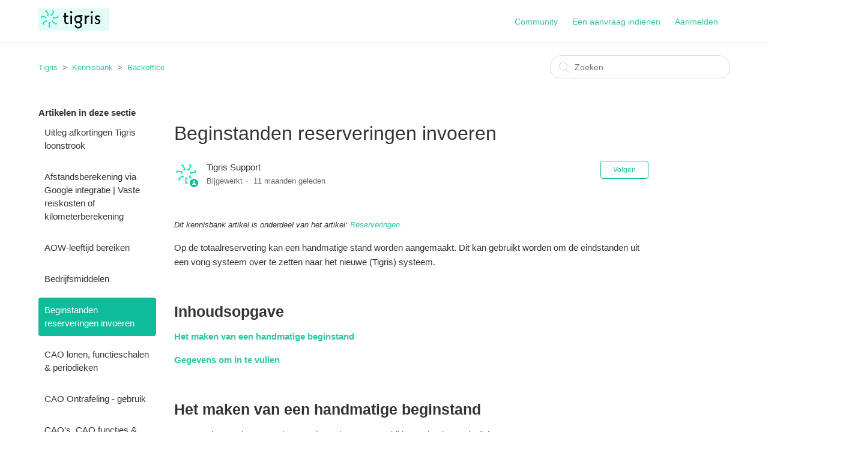

--- FILE ---
content_type: text/html; charset=utf-8
request_url: https://learning.tigris.nl/hc/nl/articles/360013526219-Beginstanden-reserveringen-invoeren
body_size: 6439
content:
<!DOCTYPE html>
<html dir="ltr" lang="nl">
<head>
  <meta charset="utf-8" />
  <!-- v26831 -->


  <title>Beginstanden reserveringen invoeren &ndash; Tigris</title>

  <meta name="csrf-param" content="authenticity_token">
<meta name="csrf-token" content="">

  <meta name="description" content="Dit kennisbank artikel is onderdeel van het artikel: Reserveringen. Op de totaalreservering kan een handmatige stand worden aangemaakt...." /><meta property="og:image" content="https://learning.tigris.nl/hc/theming_assets/01HZPHS62AB7221PBNY7Y242YS" />
<meta property="og:type" content="website" />
<meta property="og:site_name" content="Tigris" />
<meta property="og:title" content="Beginstanden reserveringen invoeren" />
<meta property="og:description" content="Dit kennisbank artikel is onderdeel van het artikel: Reserveringen.
Op de totaalreservering kan een handmatige stand worden aangemaakt. Dit kan gebruikt worden om de eindstanden uit een vorig syste..." />
<meta property="og:url" content="https://learning.tigris.nl/hc/nl/articles/360013526219-Beginstanden-reserveringen-invoeren" />
<link rel="canonical" href="https://learning.tigris.nl/hc/nl/articles/360013526219-Beginstanden-reserveringen-invoeren">
<link rel="alternate" hreflang="nl" href="https://learning.tigris.nl/hc/nl/articles/360013526219-Beginstanden-reserveringen-invoeren">
<link rel="alternate" hreflang="x-default" href="https://learning.tigris.nl/hc/nl/articles/360013526219-Beginstanden-reserveringen-invoeren">

  <link rel="stylesheet" href="//static.zdassets.com/hc/assets/application-f34d73e002337ab267a13449ad9d7955.css" media="all" id="stylesheet" />
    <!-- Entypo pictograms by Daniel Bruce — www.entypo.com -->
    <link rel="stylesheet" href="//static.zdassets.com/hc/assets/theming_v1_support-e05586b61178dcde2a13a3d323525a18.css" media="all" />
  <link rel="stylesheet" type="text/css" href="/hc/theming_assets/1979320/114094249892/style.css?digest=24581944528028">

  <link rel="icon" type="image/x-icon" href="/hc/theming_assets/01HZPHS67YS3Z835A91AM41Q64">

    <script src="//static.zdassets.com/hc/assets/jquery-ed472032c65bb4295993684c673d706a.js"></script>
    

  <meta content="width=device-width, initial-scale=1.0, maximum-scale=1.0, user-scalable=0" name="viewport" />

  <script type="text/javascript" src="/hc/theming_assets/1979320/114094249892/script.js?digest=24581944528028"></script>
</head>
<body class="community-enabled">
  
  
  

  <header class="header">
  <div class="logo">
    <a title="Start" href="/hc/nl">
      <img src="/hc/theming_assets/01HZPHS62AB7221PBNY7Y242YS" alt="Logo">
    </a>
  </div>
  <div class="nav-wrapper">
    <span class="icon-menu"></span>
    <nav class="user-nav" id="user-nav">
      <a href="/hc/nl/community/topics">Community</a>
      <a class="submit-a-request" href="/hc/nl/requests/new">Een aanvraag indienen</a>
    </nav>
      <a class="login" data-auth-action="signin" role="button" rel="nofollow" title="Wordt in een dialoogvenster geopend" href="https://tigris.zendesk.com/access?brand_id=114094249892&amp;return_to=https%3A%2F%2Flearning.tigris.nl%2Fhc%2Fnl%2Farticles%2F360013526219-Beginstanden-reserveringen-invoeren&amp;locale=nl">Aanmelden</a>

  </div>
</header>


  <main role="main">
    <div class="container-divider"></div>
<div class="container">
  <nav class="sub-nav">
    <ol class="breadcrumbs">
  
    <li title="Tigris">
      
        <a href="/hc/nl">Tigris</a>
      
    </li>
  
    <li title="Kennisbank">
      
        <a href="/hc/nl/categories/115000110111-Kennisbank">Kennisbank</a>
      
    </li>
  
    <li title="Backoffice">
      
        <a href="/hc/nl/sections/360004562952-Backoffice">Backoffice</a>
      
    </li>
  
</ol>

    <form role="search" class="search" data-search="" action="/hc/nl/search" accept-charset="UTF-8" method="get"><input type="hidden" name="utf8" value="&#x2713;" autocomplete="off" /><input type="hidden" name="category" id="category" value="115000110111" autocomplete="off" />
<input type="search" name="query" id="query" placeholder="Zoeken" aria-label="Zoeken" /></form>
  </nav>

  <div class="article-container" id="article-container">
    <section class="article-sidebar">
      <section class="section-articles collapsible-sidebar">
        <h3 class="collapsible-sidebar-title sidenav-title">Artikelen in deze sectie</h3>
        <ul>
          
            <li>
              <a href="/hc/nl/articles/360013651080-Uitleg-afkortingen-Tigris-loonstrook" class="sidenav-item ">Uitleg afkortingen Tigris loonstrook</a>
            </li>
          
            <li>
              <a href="/hc/nl/articles/360013720840-Afstandsberekening-via-Google-integratie-Vaste-reiskosten-of-kilometerberekening" class="sidenav-item ">Afstandsberekening via Google integratie | Vaste reiskosten of kilometerberekening</a>
            </li>
          
            <li>
              <a href="/hc/nl/articles/13777044189980-AOW-leeftijd-bereiken" class="sidenav-item ">AOW-leeftijd bereiken</a>
            </li>
          
            <li>
              <a href="/hc/nl/articles/360027114491-Bedrijfsmiddelen" class="sidenav-item ">Bedrijfsmiddelen</a>
            </li>
          
            <li>
              <a href="/hc/nl/articles/360013526219-Beginstanden-reserveringen-invoeren" class="sidenav-item current-article">Beginstanden reserveringen invoeren</a>
            </li>
          
            <li>
              <a href="/hc/nl/articles/360017417240-CAO-lonen-functieschalen-periodieken" class="sidenav-item ">CAO lonen, functieschalen &amp; periodieken</a>
            </li>
          
            <li>
              <a href="/hc/nl/articles/4860429070876-CAO-Ontrafeling-gebruik" class="sidenav-item ">CAO Ontrafeling - gebruik</a>
            </li>
          
            <li>
              <a href="/hc/nl/articles/360010142480-CAO-s-CAO-functies-CAO-functieschalen" class="sidenav-item ">CAO&#39;s, CAO functies &amp; CAO functieschalen</a>
            </li>
          
            <li>
              <a href="/hc/nl/articles/360015073459-Contracten" class="sidenav-item ">Contracten</a>
            </li>
          
            <li>
              <a href="/hc/nl/articles/360015080439-Dienstverband-en-in-en-uit-dienst-melden-medewerkers-het-wisselen-van-medewerkers-tussen-verschillende-bedrijven-en-het-wisselen-van-medewerkers-tussen-flex-en-vast" class="sidenav-item ">Dienstverband en in- en uit dienst melden medewerkers, het wisselen van medewerkers tussen verschillende bedrijven en het wisselen van medewerkers tussen flex en vast</a>
            </li>
          
        </ul>
        
          <a href="/hc/nl/sections/360004562952-Backoffice" class="article-sidebar-item">Zie meer</a>
        
      </section>
    </section>

    <article class="article">
      <header class="article-header">
        <h1 title="Beginstanden reserveringen invoeren" class="article-title">
          Beginstanden reserveringen invoeren
          
        </h1>

        <div class="article-author">
          <div class="avatar article-avatar">
            
              <span class="icon-agent"></span>
            
            <img src="https://learning.tigris.nl/system/photos/360209794912/Tigris_Spinner.png" alt="Avatar" class="user-avatar"/>
          </div>
          <div class="article-meta">
            
              Tigris Support
            

            <ul class="meta-group">
              
                <li class="meta-data">Bijgewerkt</li>
                <li class="meta-data"><time datetime="2025-02-17T12:14:51Z" title="2025-02-17T12:14:51Z" data-datetime="relative">17 februari 2025 12:14</time></li>
                
              
            </ul>
          </div>
        </div>
        <a class="article-subscribe" title="Wordt in een aanmeldingsdialoogvenster geopend" rel="nofollow" role="button" data-auth-action="signin" aria-selected="false" href="/hc/nl/articles/360013526219-Beginstanden-reserveringen-invoeren/subscription.html">Volgen</a>
      </header>

      <section class="article-info">
        <div class="article-content">
          <div class="article-body"><p><span class="wysiwyg-font-size-medium"><em>Dit kennisbank artikel is onderdeel van het artikel:&nbsp;<a href="https://learning.tigris.nl/hc/nl/articles/360015076780" target="_blank" rel="noopener">Reserveringen.</a></em></span></p>
<p>Op de totaalreservering kan een handmatige stand worden aangemaakt. Dit kan gebruikt worden om de eindstanden uit een vorig systeem over te zetten naar het nieuwe (Tigris) systeem.</p>
<p>&nbsp;</p>
<h2><strong>Inhoudsopgave</strong></h2>
<p><strong><a href="#h_01G3GTXZTGDF14X9HNJ3EWWZVA" target="_self">Het maken van een handmatige beginstand</a></strong></p>
<p><strong><a href="#h_01G3GTY4ESP0MN51KD5AG1GKH5" target="_self">Gegevens om in te vullen</a></strong></p>
<p>&nbsp;</p>
<h2 id="h_01G3GTXZTGDF14X9HNJ3EWWZVA"><strong>Het maken van een handmatige beginstand</strong></h2>
<p>Ga naar de Totaal Reservering van de werknemer waarbij je een beginstand wilt invoeren.</p>
<p>Je vind op de Totaal Reservering onder de actieknoppen een lijst van alle&nbsp;Reserveringen. Klik hier op de knop&nbsp;<em>Nieuw</em>.</p>
<p><img src="/hc/article_attachments/4918436641820/mceclip0.png" alt="mceclip0.png" /></p>
<p>In het volgende scherm worden de gegevens weergegeven die ingevuld kunnen worden.</p>
<p>In de volgende layout kun je zien dat als de beginstand bestaat uit&nbsp;<span class="wysiwyg-underline">uren,</span> dit ingevuld kan worden aan de linker kant en het <span class="wysiwyg-underline">bedrag</span> (€) aan de rechter kant:</p>
<p><img src="/hc/article_attachments/4918521146396/mceclip5.png" alt="mceclip5.png" /></p>
<p><span class="wysiwyg-font-size-medium"><strong>Let op:</strong> Als iemand in uren heeft opgebouwd moet je alleen de uren invullen en niet de waarde in euro en als iemand in geld heeft opgebouwd, moet je alleen het bedrag invoeren en niet de uren</span></p>
<p>&nbsp;</p>
<h2 id="h_01G3GTY4ESP0MN51KD5AG1GKH5"><strong>Gegevens om in te vullen</strong></h2>
<p>Bij het invullen van de gegevens zijn er een aantal velden die ingevuld moeten worden:</p>
<p><strong>Naam van Reservering</strong><br />Indien gewenst kan er een aparte naam gegeven worden aan het reserveringsrecord. Dit kan handig zijn als er teruggezocht moet waarom deze beginstand gemaakt is.</p>
<p>&nbsp;</p>
<p><strong>Periode<br /></strong>Vul de periode in vanaf wanneer de reserveringen ingevoerd moeten worden. Dit wordt ook gesynchroniseerd naar NMBRS in diezelfde periode als beginstand (in combinatie met het geselecteerde jaar).</p>
<p>Als er al een goedgekeurde timesheet bestaat voor de werknemer, moet de periode gekozen worden waarin deze timesheet valt.</p>
<p>&nbsp;</p>
<p><strong>Jaar</strong><br />Vul het jaar in vanaf welk jaar de reserveringen ingevoerd moeten worden. Dit wordt ook gesynchroniseerd naar NMBRS in datzelfde jaar als beginstand (in combinatie met de geselecteerde periode).</p>
<p>&nbsp;</p>
<p><strong>Type loonadministratie</strong><br />Dit is het type loonadministratie dat het NMBRS bedrijf heeft waarin verloond wordt. Op dit veld staat ook een validatie dat deze altijd hetzelfde moet zijn als het type NMBRS bedrijf. Hierin heb je de opties:</p>
<ul>
<li>Week <em>(W1)</em></li>
<li>4-Weken <em>(W4)</em></li>
<li>Maand <em>(M)</em></li>
</ul>
<p><img src="/hc/article_attachments/4918457642012/mceclip2.png" alt="mceclip2.png" /></p>
<p>&nbsp;</p>
<p>Na het invullen van de gegevens en het opslaan van het record, zullen de beginstanden direct ingevoerd worden op de Totaal-Reservering en zullen deze daarna gesynchroniseerd worden naar NMBRS.</p>
<p>Als je in plaats van een positieve, een negatieve stand wilt doorvoeren, dan doe je dat door bovenstaande stappen uit te voeren, alleen dan een negatief bedrag in te voeren.</p>
<p>&nbsp;</p>
<p>&nbsp;</p>
<p>&nbsp;</p></div>

          <div class="article-attachments">
            <ul class="attachments">
              
            </ul>
          </div>
        </div>
      </section>

      <footer>
        <div class="article-footer">
          <div class="article-share">
  <ul class="share">
    <li><a href="https://www.facebook.com/share.php?title=Beginstanden+reserveringen+invoeren&u=https%3A%2F%2Flearning.tigris.nl%2Fhc%2Fnl%2Farticles%2F360013526219-Beginstanden-reserveringen-invoeren" class="share-facebook">Facebook</a></li>
    <li><a href="https://twitter.com/share?lang=nl&text=Beginstanden+reserveringen+invoeren&url=https%3A%2F%2Flearning.tigris.nl%2Fhc%2Fnl%2Farticles%2F360013526219-Beginstanden-reserveringen-invoeren" class="share-twitter">Twitter</a></li>
    <li><a href="https://www.linkedin.com/shareArticle?mini=true&source=Tigris+Support&title=Beginstanden+reserveringen+invoeren&url=https%3A%2F%2Flearning.tigris.nl%2Fhc%2Fnl%2Farticles%2F360013526219-Beginstanden-reserveringen-invoeren" class="share-linkedin">LinkedIn</a></li>
  </ul>

</div>
          
        </div>
        
          <div class="article-votes">
            <span class="article-votes-question">Was dit artikel nuttig?</span>
            <div class="article-votes-controls" role='radiogroup'>
              <a class="button article-vote article-vote-up" data-helper="vote" data-item="article" data-type="up" data-id="360013526219" data-upvote-count="1" data-vote-count="1" data-vote-sum="1" data-vote-url="/hc/nl/articles/360013526219/vote" data-value="null" data-label="Aantal gebruikers dat dit nuttig vond: 1 van 1" data-selected-class="null" aria-selected="false" role="radio" rel="nofollow" title="Ja" href="#"></a>
              <a class="button article-vote article-vote-down" data-helper="vote" data-item="article" data-type="down" data-id="360013526219" data-upvote-count="1" data-vote-count="1" data-vote-sum="1" data-vote-url="/hc/nl/articles/360013526219/vote" data-value="null" data-label="Aantal gebruikers dat dit nuttig vond: 1 van 1" data-selected-class="null" aria-selected="false" role="radio" rel="nofollow" title="Nee" href="#"></a>
            </div>
            <small class="article-votes-count">
              <span class="article-vote-label" data-helper="vote" data-item="article" data-type="label" data-id="360013526219" data-upvote-count="1" data-vote-count="1" data-vote-sum="1" data-vote-url="/hc/nl/articles/360013526219/vote" data-value="null" data-label="Aantal gebruikers dat dit nuttig vond: 1 van 1">Aantal gebruikers dat dit nuttig vond: 1 van 1</span>
            </small>
          </div>
        

        <div class="article-more-questions">
          
        </div>
        <div class="article-return-to-top">
          <a href="#article-container">Terug naar boven<span class="icon-arrow-up"></span></a>
        </div>
      </footer>

      <section class="article-relatives">
        <div data-recent-articles></div>
        
  <section class="related-articles">
    
      <h3 class="related-articles-title">Verwante artikelen</h3>
    
    <ul>
      
        <li>
          <a href="/hc/nl/related/click?data=[base64]%3D--e327768836634bcc801a32efb38c44b45e94797b" rel="nofollow">CAO lonen, functieschalen &amp; periodieken</a>
        </li>
      
        <li>
          <a href="/hc/nl/related/click?data=[base64]%3D--6b84c06e5cbda1b2280fc4b35fdf70f54fd1b347" rel="nofollow">Dienstverband en in- en uit dienst melden medewerkers, het wisselen van medewerkers tussen verschillende bedrijven en het wisselen van medewerkers tussen flex en vast</a>
        </li>
      
        <li>
          <a href="/hc/nl/related/click?data=[base64]" rel="nofollow">Reserveringen</a>
        </li>
      
        <li>
          <a href="/hc/nl/related/click?data=[base64]%3D--a06654a3cdf4e8f615587c63eaad9bbac04b0307" rel="nofollow">Verrekenbare bedragen</a>
        </li>
      
        <li>
          <a href="/hc/nl/related/click?data=[base64]%3D--e5e4a0986c382cf58a927b1cca691744e8ed9569" rel="nofollow">Handmatige factuur</a>
        </li>
      
    </ul>
  </section>


      </section>
      
    </article>
  </div>
</div>

  </main>

  <footer class="footer">
  <div class="footer-inner">
   <a href="https://www.tigris.nl" target="_blank">Tigris Flexplatform</a><br><a href="https://tigris.works/c/tigris/" target="_blank">Handleiding werknemersapp</a>
    <div class="footer-language-selector">
      
    </div>
  </div>
</footer>



  <!-- / -->

  
  <script src="//static.zdassets.com/hc/assets/nl.e500712e7555d8354f19.js"></script>
  

  <script type="text/javascript">
  /*

    Greetings sourcecode lurker!

    This is for internal Zendesk and legacy usage,
    we don't support or guarantee any of these values
    so please don't build stuff on top of them.

  */

  HelpCenter = {};
  HelpCenter.account = {"subdomain":"tigris","environment":"production","name":"Tigris Support"};
  HelpCenter.user = {"identifier":"da39a3ee5e6b4b0d3255bfef95601890afd80709","email":null,"name":"","role":"anonymous","avatar_url":"https://assets.zendesk.com/hc/assets/default_avatar.png","is_admin":false,"organizations":[],"groups":[]};
  HelpCenter.internal = {"asset_url":"//static.zdassets.com/hc/assets/","web_widget_asset_composer_url":"https://static.zdassets.com/ekr/snippet.js","current_session":{"locale":"nl","csrf_token":null,"shared_csrf_token":null},"usage_tracking":{"event":"article_viewed","data":"[base64]--9e2eade6fcd0b98f70644002095af9fc5e0a7827","url":"https://learning.tigris.nl/hc/activity"},"current_record_id":"360013526219","current_record_url":"/hc/nl/articles/360013526219-Beginstanden-reserveringen-invoeren","current_record_title":"Beginstanden reserveringen invoeren","current_text_direction":"ltr","current_brand_id":114094249892,"current_brand_name":"Tigris Support","current_brand_url":"https://tigris.zendesk.com","current_brand_active":true,"current_path":"/hc/nl/articles/360013526219-Beginstanden-reserveringen-invoeren","show_autocomplete_breadcrumbs":true,"user_info_changing_enabled":false,"has_user_profiles_enabled":false,"has_end_user_attachments":true,"user_aliases_enabled":true,"has_anonymous_kb_voting":true,"has_multi_language_help_center":true,"show_at_mentions":false,"embeddables_config":{"embeddables_web_widget":false,"embeddables_help_center_auth_enabled":false,"embeddables_connect_ipms":false},"answer_bot_subdomain":"static","gather_plan_state":"subscribed","has_article_verification":false,"has_gather":true,"has_ckeditor":false,"has_community_enabled":true,"has_community_badges":true,"has_community_post_content_tagging":false,"has_gather_content_tags":true,"has_guide_content_tags":true,"has_user_segments":true,"has_answer_bot_web_form_enabled":false,"has_garden_modals":false,"theming_cookie_key":"hc-da39a3ee5e6b4b0d3255bfef95601890afd80709-2-preview","is_preview":false,"has_search_settings_in_plan":true,"theming_api_version":1,"theming_settings":{"brand_color":"rgba(14, 188, 154, 1)","brand_text_color":"#ffffff","text_color":"#333333","link_color":"rgba(45, 199, 160, 1)","background_color":"rgba(255, 255, 255, 1)","heading_font":"Arial, 'Helvetica Neue', Helvetica, sans-serif","text_font":"-apple-system, BlinkMacSystemFont, 'Segoe UI', Helvetica, Arial, sans-serif","logo":"/hc/theming_assets/01HZPHS62AB7221PBNY7Y242YS","favicon":"/hc/theming_assets/01HZPHS67YS3Z835A91AM41Q64","homepage_background_image":"/hc/theming_assets/01HZPHS6DV1TNMSMRQJ4EEPWX3","community_background_image":"/hc/theming_assets/01HZPHS6N27TGYP73X7AGPKH4K","community_image":"/hc/theming_assets/01HZPHS6RRW2YF1EM209W69BYE"},"has_pci_credit_card_custom_field":false,"help_center_restricted":false,"is_assuming_someone_else":false,"flash_messages":[],"user_photo_editing_enabled":true,"user_preferred_locale":"nl","base_locale":"nl","login_url":"https://tigris.zendesk.com/access?brand_id=114094249892\u0026return_to=https%3A%2F%2Flearning.tigris.nl%2Fhc%2Fnl%2Farticles%2F360013526219-Beginstanden-reserveringen-invoeren","has_alternate_templates":false,"has_custom_statuses_enabled":true,"has_hc_generative_answers_setting_enabled":true,"has_generative_search_with_zgpt_enabled":false,"has_suggested_initial_questions_enabled":false,"has_guide_service_catalog":false,"has_service_catalog_search_poc":false,"has_service_catalog_itam":false,"has_csat_reverse_2_scale_in_mobile":false,"has_knowledge_navigation":false,"has_unified_navigation":false,"has_csat_bet365_branding":false,"version":"v26831","dev_mode":false};
</script>

  
  <script src="//static.zdassets.com/hc/assets/moment-3b62525bdab669b7b17d1a9d8b5d46b4.js"></script>
  <script src="//static.zdassets.com/hc/assets/hc_enduser-2a5c7d395cc5df83aeb04ab184a4dcef.js"></script>
  
  
</body>
</html>

--- FILE ---
content_type: text/javascript; charset=utf-8
request_url: https://learning.tigris.nl/hc/theming_assets/1979320/114094249892/script.js?digest=24581944528028
body_size: 2180
content:
/*
 * jQuery v1.9.1 included
 */



$(document).ready(function() {

  
  
  // social share popups
  $(".share a").click(function(e) {
    e.preventDefault();
    window.open(this.href, "", "height = 500, width = 500");
  });

  // show form controls when the textarea receives focus or backbutton is used and value exists
  var $commentContainerTextarea = $(".comment-container textarea"),
    $commentContainerFormControls = $(".comment-form-controls, .comment-ccs");

  $commentContainerTextarea.one("focus", function() {
    $commentContainerFormControls.show();
  });

  if ($commentContainerTextarea.val() !== "") {
    $commentContainerFormControls.show();
  }

  // Expand Request comment form when Add to conversation is clicked
  var $showRequestCommentContainerTrigger = $(".request-container .comment-container .comment-show-container"),
    $requestCommentFields = $(".request-container .comment-container .comment-fields"),
    $requestCommentSubmit = $(".request-container .comment-container .request-submit-comment");

  $showRequestCommentContainerTrigger.on("click", function() {
    $showRequestCommentContainerTrigger.hide();
    $requestCommentFields.show();
    $requestCommentSubmit.show();
    $commentContainerTextarea.focus();
  });

  // Mark as solved button
  var $requestMarkAsSolvedButton = $(".request-container .mark-as-solved:not([data-disabled])"),
    $requestMarkAsSolvedCheckbox = $(".request-container .comment-container input[type=checkbox]"),
    $requestCommentSubmitButton = $(".request-container .comment-container input[type=submit]");

  $requestMarkAsSolvedButton.on("click", function () {
    $requestMarkAsSolvedCheckbox.attr("checked", true);
    $requestCommentSubmitButton.prop("disabled", true);
    $(this).attr("data-disabled", true).closest("form").submit();
  });

  // Change Mark as solved text according to whether comment is filled
  var $requestCommentTextarea = $(".request-container .comment-container textarea");

  $requestCommentTextarea.on("keyup", function() {
    if ($requestCommentTextarea.val() !== "") {
      $requestMarkAsSolvedButton.text($requestMarkAsSolvedButton.data("solve-and-submit-translation"));
      $requestCommentSubmitButton.prop("disabled", false);
    } else {
      $requestMarkAsSolvedButton.text($requestMarkAsSolvedButton.data("solve-translation"));
      $requestCommentSubmitButton.prop("disabled", true);
    }
  });

  // Disable submit button if textarea is empty
  if ($requestCommentTextarea.val() === "") {
    $requestCommentSubmitButton.prop("disabled", true);
  }

  // Submit requests filter form in the request list page
  $("#request-status-select, #request-organization-select")
    .on("change", function() {
      search();
    });

  // Submit requests filter form in the request list page
  $("#quick-search").on("keypress", function(e) {
    if (e.which === 13) {
      search();
    }
  });

  function search() {
    window.location.search = $.param({
      query: $("#quick-search").val(),
      status: $("#request-status-select").val(),
      organization_id: $("#request-organization-select").val()
    });
  }

  $(".header .icon-menu").on("click", function(e) {
    e.stopPropagation();
    var menu = document.getElementById("user-nav");
    var isExpanded = menu.getAttribute("aria-expanded") === "true";
    menu.setAttribute("aria-expanded", !isExpanded);
  });

  if ($("#user-nav").children().length === 0) {
    $(".header .icon-menu").hide();
  }

  // Submit organization form in the request page
  $("#request-organization select").on("change", function() {
    this.form.submit();
  });

  // Toggles expanded aria to collapsible elements
  $(".collapsible-nav, .collapsible-sidebar").on("click", function(e) {
    e.stopPropagation();
    var isExpanded = this.getAttribute("aria-expanded") === "true";
    this.setAttribute("aria-expanded", !isExpanded);
  });
});





/*********************************************** CUSTOM JS *********************************************************/
/********************************************* START ACCORDION *****************************************************/
document.addEventListener('DOMContentLoaded', function() {
  var acc = document.getElementsByClassName("accordion");
  var i;

  for (i = 0; i < acc.length; i++) {
    acc[i].addEventListener("click", function() {
      this.classList.toggle("active");
      var panel = this.nextElementSibling;
      if (panel.style.maxHeight) {
        panel.style.maxHeight = null;
      } else {
        panel.style.maxHeight = panel.scrollHeight + "px";
      }
    });
  }
});
/*********************************************** END ACCORDION ***************************************************/
/********************************************** START SLA ICON ***************************************************/
function addIconToSLA() {
    const elements = document.querySelectorAll('#request_priority_hint'); // Target all elements with the ID "request_priority_hint"

    elements.forEach(el => {
        const content = el.innerHTML;

        const newContent = content.replace(/SLA-definities./g, '<a href="https://www.tigris.nl/sla">SLA-definities.<img src="https://icon-library.com/images/iformation-icon/iformation-icon-28.jpg"  width="15px" height="15px" alt="SLA"></a>');
        el.innerHTML = newContent;
    });
}
addIconToSLA();
document.addEventListener('DOMContentLoaded', function() {
    addIconToSLA();
});
/**************************************************** END SLA *******************************************************/
/********************************************* START CATEGORY TEXT **************************************************/
document.addEventListener('DOMContentLoaded', function() {
  var selectCategory = document.querySelector('.form-field.string.required.request_custom_fields_11012435715612 a');
  var fieldPriority = document.querySelector('.form-field.select.required.request_priority');     
  var nextFormField = document.querySelector('.form-field.string.required.request_custom_fields_360012519540');
  var attachmentsLabel = document.querySelector('label[for="request-attachments"]');
  var uploadDropzone = document.getElementById('upload-dropzone');
  var ccEmailsField = document.querySelector('.form-field.string.optional.request_cc_emails');
  var subjectField = document.querySelector('.form-field.string.required.request_subject');
  var descriptionField = document.querySelector('.form-field.text.required.request_description');
  var footer = document.querySelector('footer');

  function handleInputChange() {
    var selectedValue = selectCategory.textContent.trim(); // Get the text content and remove leading/trailing whitespace

    if (selectedValue === '-') {
      nextFormField.style.display = 'none';
      attachmentsLabel.style.display = 'none';
      fieldPriority.style.display = 'none';
      uploadDropzone.style.display = 'none';
      ccEmailsField.style.display = 'none';
      subjectField.style.display = 'none';
      descriptionField.style.display = 'none';
      footer.style.display = 'none';
    } else {
      nextFormField.style.display = 'block';
      fieldPriority.style.display = 'block';
      attachmentsLabel.style.display = 'block';
      uploadDropzone.style.display = 'block';
      ccEmailsField.style.display = 'block';
      subjectField.style.display = 'block';
      descriptionField.style.display = 'block';
      footer.style.display = 'block';
    }
  }

  // Create a MutationObserver to watch for changes in selectCategory
  var observer = new MutationObserver(handleInputChange);

  // Configure the observer to watch for changes to the child nodes (character data)
  var config = { childList: true, characterData: true };

  // Start observing the selectCategory element
  observer.observe(selectCategory, config);

  // Call handleInputChange initially to set the initial state
  handleInputChange();
});

/*********************************************** END CATEGORY TEXT  ************************************************/
/*********************************************** START TEXT CHANGE  ************************************************/
document.addEventListener('DOMContentLoaded', function() {
  var selectCategory = document.querySelector('.form-field.string.required.request_custom_fields_11012435715612 a');
  var descriptionText = document.querySelector('#request_custom_fields_11012435715612_hint');

  function handleInputChange() {
    var selectedValue = selectCategory.textContent.trim();

    if (selectedValue === 'Support aanvraag') {
      descriptionText.textContent = '';
    } else if (selectedValue === 'Consultancy aanvraag') {
      descriptionText.textContent = 'Klik hier voor de voorwaarden van een '; // Need to add: "Let op, dit is een betaalde service[Icoon met link]"
      descriptionText.insertAdjacentHTML('beforeend', '<a href="https://www.tigris.nl/consultancy-aanvraag">consultancy aanvraag.<img src="https://icon-library.com/images/iformation-icon/iformation-icon-28.jpg" width="15px" height="15px" alt="Consultancy"></a>');
    } else if (selectedValue === 'Backoffice Dienstverlening aanvraag') {
      descriptionText.textContent = '';
    } else {
      descriptionText.textContent = 'Kies het soort aanvraag'; // You can set a default text here
    }
  }

  // Create a MutationObserver to watch for changes in selectCategory
  var observer = new MutationObserver(handleInputChange);

  // Configure the observer to watch for changes to the child nodes (character data)
  var config = { childList: true, characterData: true };

  // Start observing the selectCategory element
  observer.observe(selectCategory, config);

  // Call handleInputChange initially to set the initial state
  handleInputChange();
});

/************************************************* END TEXT CHANGE *************************************************/

/************************************************* ALLEEN KENNISBANK TOEGANG/ VERZOEK INDIENEN VERBERGEN *************************************************/
document.addEventListener('DOMContentLoaded', function () {
  if (!window.HelpCenter || !HelpCenter.user) return;

  var user = HelpCenter.user;
  var tags = user.tags || [];

  // Pas de tagnaam hier aan naar wat jij gebruikt, bijv. 'kennisbank'
  var isKbAlleen = tags.indexOf('kennisbank') !== -1;

  if (isKbAlleen) {
    var submitLink = document.querySelector('.submit-a-request');
    if (submitLink) {
      submitLink.style.display = 'none';
    }
  }
});
